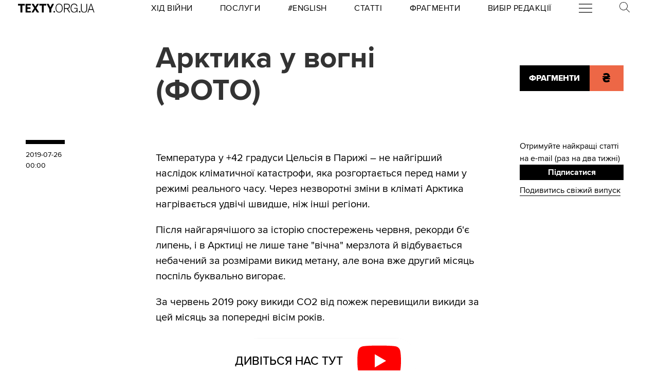

--- FILE ---
content_type: text/html
request_url: https://kinoafisha.ua/widget/index_ua.html
body_size: 2711
content:
<!DOCTYPE html>
<html lang="en">
<head>
    <meta charset="UTF-8">
    <title>Kino banner</title>

    <style>*{-webkit-box-sizing: border-box;-moz-box-sizing: border-box;box-sizing: border-box;padding: 0;margin: 0;border: 0}.box{width: 100%;height: 100%;text-align: center}#contOffer{display: inline-block;text-align: center;min-width: 300px;max-width: 300px;height: 250px;background: url('/themes/kino/images/widget/ka_body_bg.png') 0 98% / contain no-repeat;position: relative;overflow: hidden}#contTopOffer{float: left;width: 300px;height: 48px;background: url('/themes/kino/images/widget/ka_top_bg.png') 0 0 / contain no-repeat}#contOfferLogo{display: block;text-decoration: none;padding: 15px 0}#contBody{clear: both}.contCarouselTitle{display: inline-block;vertical-align: top;padding: 10px 0 1px;font-size: 14px;line-height: 14px;width: 200px;white-space: nowrap;overflow: hidden;text-overflow: ellipsis}.contCarouselTitle a{text-decoration: none;font-family: Arial;font-weight: bold;font-size: 14px;line-height: 14px;color: #000}.contCarouselGenre{font-family: Arial;display: inline-block;vertical-align: middle;padding: 0px 0 7px;font-weight: normal;white-space: nowrap;width: 200px;margin: 0 auto 3px}.contCarouselGenre a{display: block;font-family: Arial;font-size: 11px;line-height: 11px;color: #757474;text-decoration: none;overflow: hidden;width: 200px;white-space: nowrap;text-overflow: ellipsis}#contCarouselBox{width: 258px;height: 193px;margin: auto;position: relative}.contCarouselButton .buttonBuy{display: inline-block;vertical-align: middle;background: url('/themes/kino/images/widget/ka_btn.png') 50% 0 no-repeat;width: 132px;height: 35px;text-decoration: none;font-family: 'Open Sans', Arial, sans-serif;font-size: 12px;line-height: 32px;font-weight: 700;color: #fff;text-transform: uppercase;position: absolute;left: 125px;bottom: -13px;margin: auto;z-index: 5;text-shadow: 0 1px 0 #9b5b2d}.contCarouselButton .buttonBuy:hover{opacity: .95}.contCarouselButton .buttonBuy:focus{outline: none}.contCarouselButton .buttonBuy:active{bottom: -14px}#kb-slider{margin: auto;height: 193px !important}#kb-slider > div{padding: 0 10px; -webkit-transition: .5s ease; -moz-transition: .5 ease; transition: .5s ease; animation: none !important;}#kb-slider img{-moz-box-shadow: 0 1px 3px rgba(0,0,0,.5);-webkit-box-shadow: 0 1px 3px rgba(0,0,0,.5);box-shadow: 0 1px 3px rgba(0,0,0,.5)}.slidr-control{width: 12px !important;height: 19px !important}.slidr-control.left{left: 10px !important;margin-top: 16px !important;background: url('/themes/kino/images/widget/ka_arr_l_bg.png') 0 0 no-repeat}.slidr-control.left:after, .slidr-control.right:after{content: "";display: none}.slidr-control.right{right: 10px !important;margin-top: 16px !important;background: url('/themes/kino/images/widget/ka_arr_r_bg.png') 0 0 no-repeat}.slidr-control.up,.slidr-control.down{display: none}

.contCarouselButton .buttonAdv{display:inline-block;vertical-align:middle;width:140px;height:35px;text-decoration:none;position:absolute;left:125px;bottom:-13px;margin:auto;z-index:5}#kb-slider .buttonAdv > img{box-shadow:none}</style>

    </head>
<body>
<div id="contOffer">

    <div id="contTopOffer">
        <div id="contTopOfferInner">
            <a href="http://kinoafisha.ua" id="contOfferLogo" target="_blank">
                <img src="//kinoafisha.ua/themes/kino/images/widget/ka_logo_ua.png" alt="">
            </a>
        </div>
    </div>

    <div id="contBody">
        <div id="contCarousel">
            <div id="contCarouselBox">

                <div id="kb-slider">

                                                                
                        <div data-slidr="sldr0">
                            <div class="box">
                                <span class="contCarouselTitle"><a href="http://kinoafisha.ua/ua/films/dehto-luabit-lisih?utm_source=ukr.net&amp;utm_medium=banner_cinema&amp;utm_campaign=%D0%9B%D0%B8%D1%81%D0%B8%D0%B9+-+%D1%85%D1%96%D1%82+%D1%81%D0%B5%D0%B7%D0%BE%D0%BD%D1%83" target="_blank">Лисий - хіт сезону</a></span>
                                <b class="contCarouselGenre"><a href="http://kinoafisha.ua/ua/films/dehto-luabit-lisih?utm_source=ukr.net&amp;utm_medium=banner_cinema&amp;utm_campaign=%D0%9B%D0%B8%D1%81%D0%B8%D0%B9+-+%D1%85%D1%96%D1%82+%D1%81%D0%B5%D0%B7%D0%BE%D0%BD%D1%83">комедія</a></b>
                                <a href="http://kinoafisha.ua/ua/films/dehto-luabit-lisih?utm_source=ukr.net&amp;utm_medium=banner_cinema&amp;utm_campaign=%D0%9B%D0%B8%D1%81%D0%B8%D0%B9+-+%D1%85%D1%96%D1%82+%D1%81%D0%B5%D0%B7%D0%BE%D0%BD%D1%83" target="_blank"><img src="//kinoafisha.ua/upload/widget/10744.jpg" alt=""></a>

                                                                    <div class="contCarouselButton">
                                        <a href="http://kinoafisha.ua/ua/films/dehto-luabit-lisih?utm_source=ukr.net&amp;utm_medium=banner_cinema&amp;utm_campaign=%D0%9B%D0%B8%D1%81%D0%B8%D0%B9+-+%D1%85%D1%96%D1%82+%D1%81%D0%B5%D0%B7%D0%BE%D0%BD%D1%83" target="_blank" class="buttonBuy">Придбати квиток</a>
                                    </div>
                                
                            </div>
                        </div>

                                            
                        <div data-slidr="sldr1">
                            <div class="box">
                                <span class="contCarouselTitle"><a href="http://kinoafisha.ua/ua/films/zvuk-pad-nnya?utm_source=ukr.net&amp;utm_medium=banner_cinema&amp;utm_campaign=%D0%97%D0%B2%D1%83%D0%BA+%D0%BF%D0%B0%D0%B4%D1%96%D0%BD%D0%BD%D1%8F" target="_blank">Звук падіння</a></span>
                                <b class="contCarouselGenre"><a href="http://kinoafisha.ua/ua/films/zvuk-pad-nnya?utm_source=ukr.net&amp;utm_medium=banner_cinema&amp;utm_campaign=%D0%97%D0%B2%D1%83%D0%BA+%D0%BF%D0%B0%D0%B4%D1%96%D0%BD%D0%BD%D1%8F">драма</a></b>
                                <a href="http://kinoafisha.ua/ua/films/zvuk-pad-nnya?utm_source=ukr.net&amp;utm_medium=banner_cinema&amp;utm_campaign=%D0%97%D0%B2%D1%83%D0%BA+%D0%BF%D0%B0%D0%B4%D1%96%D0%BD%D0%BD%D1%8F" target="_blank"><img src="//kinoafisha.ua/upload/widget/10891.jpg" alt=""></a>

                                
                            </div>
                        </div>

                                            
                        <div data-slidr="sldr2">
                            <div class="box">
                                <span class="contCarouselTitle"><a href="http://kinoafisha.ua/ua/films/28-rok-v-po-tomu-hram-k-stok?utm_source=ukr.net&amp;utm_medium=banner_cinema&amp;utm_campaign=28+%D1%80%D0%BE%D0%BA%D1%96%D0%B2+%D0%BF%D0%BE+%D1%82%D0%BE%D0%BC%D1%83%3A+%D0%A5%D1%80%D0%B0%D0%BC+%D0%BA%D1%96%D1%81%D1%82%D0%BE%D0%BA" target="_blank">28 років по тому: Храм кісток</a></span>
                                <b class="contCarouselGenre"><a href="http://kinoafisha.ua/ua/films/28-rok-v-po-tomu-hram-k-stok?utm_source=ukr.net&amp;utm_medium=banner_cinema&amp;utm_campaign=28+%D1%80%D0%BE%D0%BA%D1%96%D0%B2+%D0%BF%D0%BE+%D1%82%D0%BE%D0%BC%D1%83%3A+%D0%A5%D1%80%D0%B0%D0%BC+%D0%BA%D1%96%D1%81%D1%82%D0%BE%D0%BA">жахи</a></b>
                                <a href="http://kinoafisha.ua/ua/films/28-rok-v-po-tomu-hram-k-stok?utm_source=ukr.net&amp;utm_medium=banner_cinema&amp;utm_campaign=28+%D1%80%D0%BE%D0%BA%D1%96%D0%B2+%D0%BF%D0%BE+%D1%82%D0%BE%D0%BC%D1%83%3A+%D0%A5%D1%80%D0%B0%D0%BC+%D0%BA%D1%96%D1%81%D1%82%D0%BE%D0%BA" target="_blank"><img src="//kinoafisha.ua/upload/widget/10831.jpg" alt=""></a>

                                                                    <div class="contCarouselButton">
                                        <a href="http://kinoafisha.ua/ua/films/28-rok-v-po-tomu-hram-k-stok?utm_source=ukr.net&amp;utm_medium=banner_cinema&amp;utm_campaign=28+%D1%80%D0%BE%D0%BA%D1%96%D0%B2+%D0%BF%D0%BE+%D1%82%D0%BE%D0%BC%D1%83%3A+%D0%A5%D1%80%D0%B0%D0%BC+%D0%BA%D1%96%D1%81%D1%82%D0%BE%D0%BA" target="_blank" class="buttonBuy">Придбати квиток</a>
                                    </div>
                                
                            </div>
                        </div>

                                            
                        <div data-slidr="sldr3">
                            <div class="box">
                                <span class="contCarouselTitle"><a href="http://kinoafisha.ua/ua/films/carli-superpes?utm_source=ukr.net&amp;utm_medium=banner_cinema&amp;utm_campaign=%D0%A7%D0%B0%D1%80%D0%BB%D1%96+%D1%81%D1%83%D0%BF%D0%B5%D1%80%D0%BF%D0%B5%D1%81" target="_blank">Чарлі суперпес</a></span>
                                <b class="contCarouselGenre"><a href="http://kinoafisha.ua/ua/films/carli-superpes?utm_source=ukr.net&amp;utm_medium=banner_cinema&amp;utm_campaign=%D0%A7%D0%B0%D1%80%D0%BB%D1%96+%D1%81%D1%83%D0%BF%D0%B5%D1%80%D0%BF%D0%B5%D1%81">комедія, пригоди, анімація</a></b>
                                <a href="http://kinoafisha.ua/ua/films/carli-superpes?utm_source=ukr.net&amp;utm_medium=banner_cinema&amp;utm_campaign=%D0%A7%D0%B0%D1%80%D0%BB%D1%96+%D1%81%D1%83%D0%BF%D0%B5%D1%80%D0%BF%D0%B5%D1%81" target="_blank"><img src="//kinoafisha.ua/upload/widget/10623.jpg" alt=""></a>

                                
                            </div>
                        </div>

                                            
                        <div data-slidr="sldr4">
                            <div class="box">
                                <span class="contCarouselTitle"><a href="http://kinoafisha.ua/ua/films/mart-supr-m-gen-i-komb-nac-i?utm_source=ukr.net&amp;utm_medium=banner_cinema&amp;utm_campaign=%D0%9C%D0%B0%D1%80%D1%82%D1%96+%D0%A1%D1%83%D0%BF%D1%80%D1%96%D0%BC.+%D0%93%D0%B5%D0%BD%D1%96%D0%B9+%D0%BA%D0%BE%D0%BC%D0%B1%D1%96%D0%BD%D0%B0%D1%86%D1%96%D0%B9" target="_blank">Марті Супрім. Геній комбінацій</a></span>
                                <b class="contCarouselGenre"><a href="http://kinoafisha.ua/ua/films/mart-supr-m-gen-i-komb-nac-i?utm_source=ukr.net&amp;utm_medium=banner_cinema&amp;utm_campaign=%D0%9C%D0%B0%D1%80%D1%82%D1%96+%D0%A1%D1%83%D0%BF%D1%80%D1%96%D0%BC.+%D0%93%D0%B5%D0%BD%D1%96%D0%B9+%D0%BA%D0%BE%D0%BC%D0%B1%D1%96%D0%BD%D0%B0%D1%86%D1%96%D0%B9">комедія, пригоди, біографія</a></b>
                                <a href="http://kinoafisha.ua/ua/films/mart-supr-m-gen-i-komb-nac-i?utm_source=ukr.net&amp;utm_medium=banner_cinema&amp;utm_campaign=%D0%9C%D0%B0%D1%80%D1%82%D1%96+%D0%A1%D1%83%D0%BF%D1%80%D1%96%D0%BC.+%D0%93%D0%B5%D0%BD%D1%96%D0%B9+%D0%BA%D0%BE%D0%BC%D0%B1%D1%96%D0%BD%D0%B0%D1%86%D1%96%D0%B9" target="_blank"><img src="//kinoafisha.ua/upload/widget/10882.jpg" alt=""></a>

                                
                            </div>
                        </div>

                                            
                        <div data-slidr="sldr5">
                            <div class="box">
                                <span class="contCarouselTitle"><a href="http://kinoafisha.ua/ua/films/nshii?utm_source=ukr.net&amp;utm_medium=banner_cinema&amp;utm_campaign=%D0%86%D0%BD%D1%88%D0%B8%D0%B9" target="_blank">Інший</a></span>
                                <b class="contCarouselGenre"><a href="http://kinoafisha.ua/ua/films/nshii?utm_source=ukr.net&amp;utm_medium=banner_cinema&amp;utm_campaign=%D0%86%D0%BD%D1%88%D0%B8%D0%B9">фантастика, трилер, жахи</a></b>
                                <a href="http://kinoafisha.ua/ua/films/nshii?utm_source=ukr.net&amp;utm_medium=banner_cinema&amp;utm_campaign=%D0%86%D0%BD%D1%88%D0%B8%D0%B9" target="_blank"><img src="//kinoafisha.ua/upload/widget/10936.jpg" alt=""></a>

                                                                    <div class="contCarouselButton">
                                        <a href="http://kinoafisha.ua/ua/films/nshii?utm_source=ukr.net&amp;utm_medium=banner_cinema&amp;utm_campaign=%D0%86%D0%BD%D1%88%D0%B8%D0%B9" target="_blank" class="buttonBuy">Придбати квиток</a>
                                    </div>
                                
                            </div>
                        </div>

                                            
                        <div data-slidr="sldr6">
                            <div class="box">
                                <span class="contCarouselTitle"><a href="http://kinoafisha.ua/ua/films/primat?utm_source=ukr.net&amp;utm_medium=banner_cinema&amp;utm_campaign=%D0%9F%D1%80%D0%B8%D0%BC%D0%B0%D1%82" target="_blank">Примат</a></span>
                                <b class="contCarouselGenre"><a href="http://kinoafisha.ua/ua/films/primat?utm_source=ukr.net&amp;utm_medium=banner_cinema&amp;utm_campaign=%D0%9F%D1%80%D0%B8%D0%BC%D0%B0%D1%82">жахи</a></b>
                                <a href="http://kinoafisha.ua/ua/films/primat?utm_source=ukr.net&amp;utm_medium=banner_cinema&amp;utm_campaign=%D0%9F%D1%80%D0%B8%D0%BC%D0%B0%D1%82" target="_blank"><img src="//kinoafisha.ua/upload/widget/10863.jpg" alt=""></a>

                                                                    <div class="contCarouselButton">
                                        <a href="http://kinoafisha.ua/ua/films/primat?utm_source=ukr.net&amp;utm_medium=banner_cinema&amp;utm_campaign=%D0%9F%D1%80%D0%B8%D0%BC%D0%B0%D1%82" target="_blank" class="buttonBuy">Придбати квиток</a>
                                    </div>
                                
                            </div>
                        </div>

                                            
                        <div data-slidr="sldr7">
                            <div class="box">
                                <span class="contCarouselTitle"><a href="http://kinoafisha.ua/ua/films/7-bajan?utm_source=ukr.net&amp;utm_medium=banner_cinema&amp;utm_campaign=7+%D0%B1%D0%B0%D0%B6%D0%B0%D0%BD%D1%8C" target="_blank">7 бажань</a></span>
                                <b class="contCarouselGenre"><a href="http://kinoafisha.ua/ua/films/7-bajan?utm_source=ukr.net&amp;utm_medium=banner_cinema&amp;utm_campaign=7+%D0%B1%D0%B0%D0%B6%D0%B0%D0%BD%D1%8C">комедія</a></b>
                                <a href="http://kinoafisha.ua/ua/films/7-bajan?utm_source=ukr.net&amp;utm_medium=banner_cinema&amp;utm_campaign=7+%D0%B1%D0%B0%D0%B6%D0%B0%D0%BD%D1%8C" target="_blank"><img src="//kinoafisha.ua/upload/widget/10829.jpg" alt=""></a>

                                
                            </div>
                        </div>

                                            
                        <div data-slidr="sldr8">
                            <div class="box">
                                <span class="contCarouselTitle"><a href="http://kinoafisha.ua/ua/films/p-snya-luabov?utm_source=ukr.net&amp;utm_medium=banner_cinema&amp;utm_campaign=%D0%9F%D1%96%D1%81%D0%BD%D1%8F+%D0%BB%D1%8E%D0%B1%D0%BE%D0%B2%D1%96" target="_blank">Пісня любові</a></span>
                                <b class="contCarouselGenre"><a href="http://kinoafisha.ua/ua/films/p-snya-luabov?utm_source=ukr.net&amp;utm_medium=banner_cinema&amp;utm_campaign=%D0%9F%D1%96%D1%81%D0%BD%D1%8F+%D0%BB%D1%8E%D0%B1%D0%BE%D0%B2%D1%96">драма, біографія, байопік</a></b>
                                <a href="http://kinoafisha.ua/ua/films/p-snya-luabov?utm_source=ukr.net&amp;utm_medium=banner_cinema&amp;utm_campaign=%D0%9F%D1%96%D1%81%D0%BD%D1%8F+%D0%BB%D1%8E%D0%B1%D0%BE%D0%B2%D1%96" target="_blank"><img src="//kinoafisha.ua/upload/widget/10825.jpg" alt=""></a>

                                
                            </div>
                        </div>

                                            
                        <div data-slidr="sldr9">
                            <div class="box">
                                <span class="contCarouselTitle"><a href="http://kinoafisha.ua/ua/films/isptatelni-srok?utm_source=ukr.net&amp;utm_medium=banner_cinema&amp;utm_campaign=%D0%92%D0%B8%D0%BF%D1%80%D0%BE%D0%B1%D1%83%D0%B2%D0%B0%D0%BB%D1%8C%D0%BD%D0%B8%D0%B9+%D1%82%D0%B5%D1%80%D0%BC%D1%96%D0%BD" target="_blank">Випробувальний термін</a></span>
                                <b class="contCarouselGenre"><a href="http://kinoafisha.ua/ua/films/isptatelni-srok?utm_source=ukr.net&amp;utm_medium=banner_cinema&amp;utm_campaign=%D0%92%D0%B8%D0%BF%D1%80%D0%BE%D0%B1%D1%83%D0%B2%D0%B0%D0%BB%D1%8C%D0%BD%D0%B8%D0%B9+%D1%82%D0%B5%D1%80%D0%BC%D1%96%D0%BD">комедія</a></b>
                                <a href="http://kinoafisha.ua/ua/films/isptatelni-srok?utm_source=ukr.net&amp;utm_medium=banner_cinema&amp;utm_campaign=%D0%92%D0%B8%D0%BF%D1%80%D0%BE%D0%B1%D1%83%D0%B2%D0%B0%D0%BB%D1%8C%D0%BD%D0%B8%D0%B9+%D1%82%D0%B5%D1%80%D0%BC%D1%96%D0%BD" target="_blank"><img src="//kinoafisha.ua/upload/widget/7487.jpg" alt=""></a>

                                
                            </div>
                        </div>

                                            
                        <div data-slidr="sldr10">
                            <div class="box">
                                <span class="contCarouselTitle"><a href="http://kinoafisha.ua/ua/films/jaga-krov?utm_source=ukr.net&amp;utm_medium=banner_cinema&amp;utm_campaign=%D0%96%D0%B0%D0%B3%D0%B0+%D0%BA%D1%80%D0%BE%D0%B2%D1%96" target="_blank">Жага крові</a></span>
                                <b class="contCarouselGenre"><a href="http://kinoafisha.ua/ua/films/jaga-krov?utm_source=ukr.net&amp;utm_medium=banner_cinema&amp;utm_campaign=%D0%96%D0%B0%D0%B3%D0%B0+%D0%BA%D1%80%D0%BE%D0%B2%D1%96">жахи</a></b>
                                <a href="http://kinoafisha.ua/ua/films/jaga-krov?utm_source=ukr.net&amp;utm_medium=banner_cinema&amp;utm_campaign=%D0%96%D0%B0%D0%B3%D0%B0+%D0%BA%D1%80%D0%BE%D0%B2%D1%96" target="_blank"><img src="//kinoafisha.ua/upload/widget/10849.jpg" alt=""></a>

                                
                            </div>
                        </div>

                                            
                        <div data-slidr="sldr11">
                            <div class="box">
                                <span class="contCarouselTitle"><a href="http://kinoafisha.ua/ua/films/prosxavai-merzotniku?utm_source=ukr.net&amp;utm_medium=banner_cinema&amp;utm_campaign=%D0%9F%D1%80%D0%BE%D1%89%D0%B0%D0%B2%D0%B0%D0%B9%2C+%D0%BC%D0%B5%D1%80%D0%B7%D0%BE%D1%82%D0%BD%D0%B8%D0%BA%D1%83%21" target="_blank">Прощавай, мерзотнику!</a></span>
                                <b class="contCarouselGenre"><a href="http://kinoafisha.ua/ua/films/prosxavai-merzotniku?utm_source=ukr.net&amp;utm_medium=banner_cinema&amp;utm_campaign=%D0%9F%D1%80%D0%BE%D1%89%D0%B0%D0%B2%D0%B0%D0%B9%2C+%D0%BC%D0%B5%D1%80%D0%B7%D0%BE%D1%82%D0%BD%D0%B8%D0%BA%D1%83%21">комедія</a></b>
                                <a href="http://kinoafisha.ua/ua/films/prosxavai-merzotniku?utm_source=ukr.net&amp;utm_medium=banner_cinema&amp;utm_campaign=%D0%9F%D1%80%D0%BE%D1%89%D0%B0%D0%B2%D0%B0%D0%B9%2C+%D0%BC%D0%B5%D1%80%D0%B7%D0%BE%D1%82%D0%BD%D0%B8%D0%BA%D1%83%21" target="_blank"><img src="//kinoafisha.ua/upload/widget/10920.jpg" alt=""></a>

                                
                            </div>
                        </div>

                                        
                </div>

            </div>
        </div>
    </div>

</div>

<script src="//kinoafisha.ua/themes/kino/js/widget/slidr.min.js"></script>
<script>
    var s = slidr.create('kb-slider', {'breadcrumbs': false, 'transition': 'fade'});
    s.add('h', ["sldr0","sldr1","sldr2","sldr3","sldr4","sldr5","sldr6","sldr7","sldr8","sldr9","sldr10","sldr11","sldr0"]);
    s.auto(3000);
</script>


</body>
</html>
